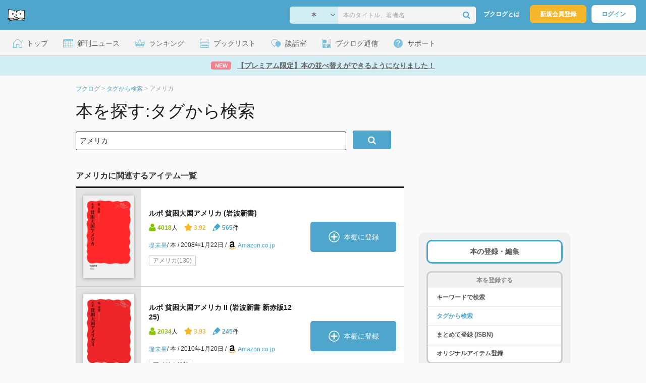

--- FILE ---
content_type: text/html; charset=UTF-8
request_url: https://booklog.jp/tags/%E3%82%A2%E3%83%A1%E3%83%AA%E3%82%AB
body_size: 9416
content:
<!DOCTYPE html>
<html xmlns:og="http://ogp.me/ns#" lang="ja" data-mode="tag" data-feature="edit">
<head profile="http://purl.org/net/ns/metaprof">
<meta charset="UTF-8">
<title>タグ: アメリカ - ブクログ</title>
<meta http-equiv="X-UA-Compatible" content="IE=edge">
<meta name="copyright" content="copyright &copy; Booklog,Inc. All Rights Reserved.">
<meta name="viewport" content="width=1020">
<meta property="fb:app_id" content="106607239398699">
<meta name="description" content="「アメリカ」に関する本・小説・漫画(マンガ)・映画(DVD)・音楽(CD)・ゲームなどの作品一覧です">
<meta name="keywords" content="アメリカ,ブクログ,booklog">
<meta name="robots" content="noindex,nofollow">

<link rel="shortcut icon" href="/favicon.ico">
<link rel="apple-touch-icon" href="/iphone-icon-54x54.png" sizes="57x57">
<link rel="apple-touch-icon" href="/iphone4-icon-114x114.png" sizes="114x114">
<link rel="apple-touch-icon" href="/ipad-icon-72x72.png" sizes="72x72">
<link rel="stylesheet" media="all" href="/css/booklog.css?1768527880
" type="text/css">

<script type="text/javascript">
var microadCompass = microadCompass || {};
microadCompass.queue = microadCompass.queue || [];
</script>
<script type="text/javascript" charset="UTF-8" src="//j.microad.net/js/compass.js" onload="new microadCompass.AdInitializer().initialize();" async></script>

<script async src="https://securepubads.g.doubleclick.net/tag/js/gpt.js" crossorigin="anonymous"></script>


<script type='text/javascript'>

var googletag = googletag || {};
googletag.cmd = googletag.cmd || [];
googletag.cmd.push(function() {
  googletag.defineSlot('/56823796/Booklog_side_top_microad', [300, 250], 'div-gpt-ad-1459322209616-0').addService(googletag.pubads());
  googletag.pubads().enableSingleRequest();
  googletag.enableServices();
});

</script>

  <script>
    window.dataLayer = window.dataLayer || [];
    dataLayer.push({'login_status': 'Visitor'});
</script>
<script>(function(w,d,s,l,i){w[l]=w[l]||[];w[l].push({'gtm.start':
new Date().getTime(),event:'gtm.js'});var f=d.getElementsByTagName(s)[0],
j=d.createElement(s),dl=l!='dataLayer'?'&l='+l:'';j.async=true;j.src=
'https://www.googletagmanager.com/gtm.js?id='+i+dl;f.parentNode.insertBefore(j,f);
})(window,document,'script','dataLayer','GTM-KFZ3JNQ');</script>

<script type="application/ld+json">
  {
    "@context": "https://schema.org",
    "@type": "BreadcrumbList",
    "itemListElement": [
    {
      "@type": "ListItem",
      "position": 1,
      "item": {
        "@id": "https://booklog.jp",
        "name": "ブクログ"
      }
    },
        {
      "@type": "ListItem",
      "position": 2,
      "item": {
              "@id": "https://booklog.jp/tags",
              "name": "タグから検索"
      }
    },        {
      "@type": "ListItem",
      "position": 3,
      "item": {
              "@id": "https://booklog.jp/tags/%E3%82%A2%E3%83%A1%E3%83%AA%E3%82%AB",
              "name": "アメリカ"
      }
    }      ]
}
</script>
</head>

<body id="mode-tag" class="is-pc feature-edit guest bot is-sm">

<noscript>
  <iframe src="https://www.googletagmanager.com/ns.html?id=GTM-KFZ3JNQ" height="0" width="0" style="display:none;visibility:hidden">
  </iframe>
</noscript>

<div id="body">

<div id="fb-root"></div>
<script>
window.fbAsyncInit = function(){
    FB.init({
        appId   : '106607239398699',
        xfbml   : false,
        version : 'v2.0'
    });
};

(function(d, s, id) {
  var js, fjs = d.getElementsByTagName(s)[0];
  if (d.getElementById(id)) return;
  js = d.createElement(s); js.id = id;
  js.src = "//connect.facebook.net/ja_JP/sdk.js";
  fjs.parentNode.insertBefore(js, fjs);
}(document, 'script', 'facebook-jssdk'));
</script>

  
  <div id="header-wrapper">
          <div id="global-navigation">
  <div class="left-navigation">
    <div class="logo l15M">
      <a href="/">
        <img src="/img/header/pc-navibar-booklog-logo.png"
             srcset="/img/header/pc-navibar-booklog-logo@2x.png 2x, /img/header/pc-navibar-booklog-logo@3x.png 3x">
      </a>
    </div>
  </div>

  <div class="right-navigation">
    <div class="search-area-wrapper r10M">
        <form action="/search" method="get">
    <div class="search-area">
      <select required name="service_id" class="select-genre db-b">
                      <option value="1">本</option>
                      <option value="201">Kindle</option>
                      <option value="200">Amazon</option>
                </select>
      <i class="fa fa-angle-down" aria-hidden="true"></i>
      <input type="text" class="textbox" name="keyword" value="" placeholder="本のタイトル、著者名" data-1p-ignore>
      <button type="submit" ><i class="fa fa-search"></i></button>
    </div>
  </form>
    </div>
    <div class="about-text r20M">
      <a href="/about">ブクログとは</a>
    </div>
    <div class="signup r10M">
      <a href="/signup" onclick="track('signup','click','global-navigation');">新規会員登録</a>
    </div>
    <div class="login r20M">
      <a href="/login">ログイン</a>
    </div>
  </div>
</div>
    
    <div id="header-menu">
  <a href="/" class="menu r10M">
    <span class="icon top"></span>
    <span class="text">トップ</span>
  </a>
  <a href="/release" class="menu r10M">
    <span class="icon release"></span>
    <span class="text">新刊ニュース</span>
  </a>
  <a href="/ranking"
     class="menu r10M">
    <span class="icon ranking"></span>
    <span class="text">ランキング</span>
  </a>
  <a href="/booklists" class="menu r10M">
    <span class="icon booklist"></span>
    <span class="text">ブックリスト</span>
  </a>
  <a href="/questions/all" class="menu r10M">
    <span class="bbs icon"></span>
    <span class="text">談話室</span>
  </a>
  <a href="/hon" class="menu r10M">
    <span class="news icon"></span>
    <span class="text">ブクログ通信</span>
  </a>
  <div class="dropdown-menu-hover menu">
    <span class="support icon"></span>
    <span class="text">サポート</span>
    <div class="dropdown">
      <ul>
        <li><a href="https://booklog.zendesk.com/hc/ja/categories/360003763214-%E3%81%8A%E7%9F%A5%E3%82%89%E3%81%9B"
               target="_blank" rel="noopener">お知らせ</a></li>
        <li><a href="https://booklog.zendesk.com/hc/ja" target="_blank" rel="noopener">ヘルプセンター</a></li>
        <li><a href="/biz">法人向け広告メニュー</a></li>
      </ul>
    </div>
  </div>
</div>
            <div id="header-info-text">
  <a href="https://booklog.jp/sort"
     onclick="track('ad', 'text', 'id_2046');">
              <span class="icon new">NEW</span>
          <span class="text">【プレミアム限定】本の並べ替えができるようになりました！</span>
  </a>
</div>

  </div>

<div id="page">


  <ul class="breadcrumbs">
  <li>
    <a href="https://booklog.jp"><span  class="bc-title">ブクログ</span></a>
    <span class="delimiter">&gt;</span>
  </li>
      <li>
          <a href="https://booklog.jp/tags">
        <span class="bc-title">タグから検索</span>
      </a>
              <span class="delimiter">&gt;</span>
      </li>
        <li>
          <link href="/tags/%E3%82%A2%E3%83%A1%E3%83%AA%E3%82%AB">
      <span class="bc-title">アメリカ</span>
          </li>
    </ul>



<div id="main">
  <div id="mainArea">
    <h1 id="tag">本を探す:タグから検索</h1>

    <div class="searchArea t20M b40M">
      <form action="/tags" method="get">
        <input id="keyword" type="text" name="keyword" value="アメリカ" class="inputtext w80">
        <button  type="submit"><i class="fa fa-search"></i></button>
      </form>
    </div>

    <div class="autopagerize_page_element">
          <!-- リスト表示 -->
      <h2 class="t20M">アメリカに関連するアイテム一覧</h2>
      <table class="tableType2">
                <tr class="accordion_content">
          <td class="thumb">
            <a href="/item/1/4004311128">
              
    <img src="https://image.st-booklog.jp/S0RGSERtSTN0S1dMUHAzTURTZEhnZz09.jpg" class="itemImg" width="100" alt="ルポ 貧困大国アメリカ (岩波新書)">
  
            </a>
          </td>

          <td class="desc">
                
<h3 class="b10M">
  <a href="/item/1/4004311128" class="titleLink">ルポ 貧困大国アメリカ (岩波新書)</a>
</h3>

<div class="aggregate b15M">
    <div class="info-users">
    <img src="/img/item/user.png" srcset="/img/item/user@2x.png 2x, /img/item/user@3x.png 3x">
    <span class="num">4018</span><span>人</span>
  </div>
      <div class="info-rating">
    <img src="/img/item/rating.png" srcset="/img/item/rating@2x.png 2x, /img/item/rating@3x.png 3x">
    <span class="num">3.92</span>
  </div>
      <div class="info-reviews">
    <img src="/img/item/review-count.png" srcset="/img/item/review-count@2x.png 2x, /img/item/review-count@3x.png 3x">
    <a href="/item/1/4004311128#reviewLine" onclick="track('author','item','review_link');">
      <span class="num">565</span><span>件</span>
    </a>
  </div>
  </div>

<div class="descMini">
  <div class="itemInfoElmBox">
        <span class="itemInfoElm">
            <a class="author" href="/author/%E5%A0%A4%E6%9C%AA%E6%9E%9C">堤未果</a>
          </span>
    
        <span class="itemInfoElm">
    本
    </span>
    
    
        <span class="itemInfoElm">
    2008年1月22日
    </span>
    
    <span class="itemInfoElm">
      <img src="/img/store/icon_store_1.gif" alt="Amazon.co.jpで見る" width="16" height="16" class="icon">
      <a href="https://www.amazon.co.jp/dp/4004311128?tag=booklogjp-default-22&linkCode=ogi&th=1&psc=1" onclick="track('purchase','author','service_name');" target="_blank" rel="nofollow">Amazon.co.jp</a>
    </span>

              </div>

  
  
  </div>
            <div class="t10M">
                              <tag-label name=アメリカ :count=130></tag-label>
                          </div>
          </td>

          <td>
          <ul>
            <li>
              <div id="book_1_4004311128_review">
    <a href="/edit/1/4004311128" class="add-item-btn  ">
      <img src="/img/common/add_item.png" srcset="/img/common/add_item@2x.png 2x, /img/common/add_item@3x.png 3x">
      <span>本棚に登録</span>
    </a>
  </div>
            </li>
          </ul>
          </td>
        </tr>
                <tr class="accordion_content">
          <td class="thumb">
            <a href="/item/1/4004312256">
              
    <img src="https://image.st-booklog.jp/aEdoZGduckxwZWFHODFUOC9YcUhhUT09.jpg" class="itemImg" width="100" alt="ルポ 貧困大国アメリカ II (岩波新書 新赤版1225)">
  
            </a>
          </td>

          <td class="desc">
                
<h3 class="b10M">
  <a href="/item/1/4004312256" class="titleLink">ルポ 貧困大国アメリカ II (岩波新書 新赤版1225)</a>
</h3>

<div class="aggregate b15M">
    <div class="info-users">
    <img src="/img/item/user.png" srcset="/img/item/user@2x.png 2x, /img/item/user@3x.png 3x">
    <span class="num">2034</span><span>人</span>
  </div>
      <div class="info-rating">
    <img src="/img/item/rating.png" srcset="/img/item/rating@2x.png 2x, /img/item/rating@3x.png 3x">
    <span class="num">3.93</span>
  </div>
      <div class="info-reviews">
    <img src="/img/item/review-count.png" srcset="/img/item/review-count@2x.png 2x, /img/item/review-count@3x.png 3x">
    <a href="/item/1/4004312256#reviewLine" onclick="track('author','item','review_link');">
      <span class="num">245</span><span>件</span>
    </a>
  </div>
  </div>

<div class="descMini">
  <div class="itemInfoElmBox">
        <span class="itemInfoElm">
            <a class="author" href="/author/%E5%A0%A4%E6%9C%AA%E6%9E%9C">堤未果</a>
          </span>
    
        <span class="itemInfoElm">
    本
    </span>
    
    
        <span class="itemInfoElm">
    2010年1月20日
    </span>
    
    <span class="itemInfoElm">
      <img src="/img/store/icon_store_1.gif" alt="Amazon.co.jpで見る" width="16" height="16" class="icon">
      <a href="https://www.amazon.co.jp/dp/4004312256?tag=booklogjp-default-22&linkCode=ogi&th=1&psc=1" onclick="track('purchase','author','service_name');" target="_blank" rel="nofollow">Amazon.co.jp</a>
    </span>

              </div>

  
  
  </div>
            <div class="t10M">
                              <tag-label name=アメリカ :count=81></tag-label>
                          </div>
          </td>

          <td>
          <ul>
            <li>
              <div id="book_1_4004312256_review">
    <a href="/edit/1/4004312256" class="add-item-btn  ">
      <img src="/img/common/add_item.png" srcset="/img/common/add_item@2x.png 2x, /img/common/add_item@3x.png 3x">
      <span>本棚に登録</span>
    </a>
  </div>
            </li>
          </ul>
          </td>
        </tr>
                <tr class="accordion_content">
          <td class="thumb">
            <a href="/item/1/4560070512">
              
    <img src="https://image.st-booklog.jp/NXp1bHJpQUZRV0NrV0NyZy9CKzBKQT09.jpg" class="itemImg" width="100" alt="ライ麦畑でつかまえて (白水Uブックス 51)">
  
            </a>
          </td>

          <td class="desc">
                
<h3 class="b10M">
  <a href="/item/1/4560070512" class="titleLink">ライ麦畑でつかまえて (白水Uブックス 51)</a>
</h3>

<div class="aggregate b15M">
    <div class="info-users">
    <img src="/img/item/user.png" srcset="/img/item/user@2x.png 2x, /img/item/user@3x.png 3x">
    <span class="num">14818</span><span>人</span>
  </div>
      <div class="info-rating">
    <img src="/img/item/rating.png" srcset="/img/item/rating@2x.png 2x, /img/item/rating@3x.png 3x">
    <span class="num">3.59</span>
  </div>
      <div class="info-reviews">
    <img src="/img/item/review-count.png" srcset="/img/item/review-count@2x.png 2x, /img/item/review-count@3x.png 3x">
    <a href="/item/1/4560070512#reviewLine" onclick="track('author','item','review_link');">
      <span class="num">1123</span><span>件</span>
    </a>
  </div>
  </div>

<div class="descMini">
  <div class="itemInfoElmBox">
        <span class="itemInfoElm">
            <a class="author" href="/author/J.D.%E3%82%B5%E3%83%AA%E3%83%B3%E3%82%B8%E3%83%A3%E3%83%BC">J.D.サリンジャー</a>
          </span>
    
        <span class="itemInfoElm">
    本
    </span>
    
    
        <span class="itemInfoElm">
    1984年1月1日
    </span>
    
    <span class="itemInfoElm">
      <img src="/img/store/icon_store_1.gif" alt="Amazon.co.jpで見る" width="16" height="16" class="icon">
      <a href="https://www.amazon.co.jp/dp/4560070512?tag=booklogjp-default-22&linkCode=ogi&th=1&psc=1" onclick="track('purchase','author','service_name');" target="_blank" rel="nofollow">Amazon.co.jp</a>
    </span>

              </div>

  
  
  </div>
            <div class="t10M">
                              <tag-label name=アメリカ :count=69></tag-label>
                          </div>
          </td>

          <td>
          <ul>
            <li>
              <div id="book_1_4560070512_review">
    <a href="/edit/1/4560070512" class="add-item-btn  ">
      <img src="/img/common/add_item.png" srcset="/img/common/add_item@2x.png 2x, /img/common/add_item@3x.png 3x">
      <span>本棚に登録</span>
    </a>
  </div>
            </li>
          </ul>
          </td>
        </tr>
                <tr class="accordion_content">
          <td class="thumb">
            <a href="/item/1/4102100040">
              
    <img src="https://image.st-booklog.jp/cXdjeU9jTkorTHRxSVlrNG1UNHI4QT09.jpg" class="itemImg" width="100" alt="老人と海 (新潮文庫 ヘ-2-4)">
  
            </a>
          </td>

          <td class="desc">
                
<h3 class="b10M">
  <a href="/item/1/4102100040" class="titleLink">老人と海 (新潮文庫 ヘ-2-4)</a>
</h3>

<div class="aggregate b15M">
    <div class="info-users">
    <img src="/img/item/user.png" srcset="/img/item/user@2x.png 2x, /img/item/user@3x.png 3x">
    <span class="num">11216</span><span>人</span>
  </div>
      <div class="info-rating">
    <img src="/img/item/rating.png" srcset="/img/item/rating@2x.png 2x, /img/item/rating@3x.png 3x">
    <span class="num">3.49</span>
  </div>
      <div class="info-reviews">
    <img src="/img/item/review-count.png" srcset="/img/item/review-count@2x.png 2x, /img/item/review-count@3x.png 3x">
    <a href="/item/1/4102100040#reviewLine" onclick="track('author','item','review_link');">
      <span class="num">1097</span><span>件</span>
    </a>
  </div>
  </div>

<div class="descMini">
  <div class="itemInfoElmBox">
        <span class="itemInfoElm">
            <a class="author" href="/author/%E7%A6%8F%E7%94%B0%E6%81%86%E5%AD%98">福田恆存</a>
          </span>
    
        <span class="itemInfoElm">
    本
    </span>
    
    
        <span class="itemInfoElm">
    1970年1月1日
    </span>
    
    <span class="itemInfoElm">
      <img src="/img/store/icon_store_1.gif" alt="Amazon.co.jpで見る" width="16" height="16" class="icon">
      <a href="https://www.amazon.co.jp/dp/4102100040?tag=booklogjp-default-22&linkCode=ogi&th=1&psc=1" onclick="track('purchase','author','service_name');" target="_blank" rel="nofollow">Amazon.co.jp</a>
    </span>

              </div>

  
  
  </div>
            <div class="t10M">
                              <tag-label name=アメリカ :count=51></tag-label>
                          </div>
          </td>

          <td>
          <ul>
            <li>
              <div id="book_1_4102100040_review">
    <a href="/edit/1/4102100040" class="add-item-btn  ">
      <img src="/img/common/add_item.png" srcset="/img/common/add_item@2x.png 2x, /img/common/add_item@3x.png 3x">
      <span>本棚に登録</span>
    </a>
  </div>
            </li>
          </ul>
          </td>
        </tr>
                <tr class="accordion_content">
          <td class="thumb">
            <a href="/item/1/4124035047">
              
    <img src="https://image.st-booklog.jp/L0R2akhRU3JTakY3eEgvNWRyT0pFdz09.jpg" class="itemImg" width="100" alt="グレート・ギャツビー (村上春樹翻訳ライブラリー)">
  
            </a>
          </td>

          <td class="desc">
                
<h3 class="b10M">
  <a href="/item/1/4124035047" class="titleLink">グレート・ギャツビー (村上春樹翻訳ライブラリー)</a>
</h3>

<div class="aggregate b15M">
    <div class="info-users">
    <img src="/img/item/user.png" srcset="/img/item/user@2x.png 2x, /img/item/user@3x.png 3x">
    <span class="num">10859</span><span>人</span>
  </div>
      <div class="info-rating">
    <img src="/img/item/rating.png" srcset="/img/item/rating@2x.png 2x, /img/item/rating@3x.png 3x">
    <span class="num">3.66</span>
  </div>
      <div class="info-reviews">
    <img src="/img/item/review-count.png" srcset="/img/item/review-count@2x.png 2x, /img/item/review-count@3x.png 3x">
    <a href="/item/1/4124035047#reviewLine" onclick="track('author','item','review_link');">
      <span class="num">836</span><span>件</span>
    </a>
  </div>
  </div>

<div class="descMini">
  <div class="itemInfoElmBox">
        <span class="itemInfoElm">
            <a class="author" href="/author/%E3%82%B9%E3%82%B3%E3%83%83%E3%83%88%E3%83%95%E3%82%A3%E3%83%83%E3%83%84%E3%82%B8%E3%82%A7%E3%83%A9%E3%83%AB%E3%83%89">スコットフィッツジェラルド</a>
          </span>
    
        <span class="itemInfoElm">
    本
    </span>
    
    
        <span class="itemInfoElm">
    2006年11月10日
    </span>
    
    <span class="itemInfoElm">
      <img src="/img/store/icon_store_1.gif" alt="Amazon.co.jpで見る" width="16" height="16" class="icon">
      <a href="https://www.amazon.co.jp/dp/4124035047?tag=booklogjp-default-22&linkCode=ogi&th=1&psc=1" onclick="track('purchase','author','service_name');" target="_blank" rel="nofollow">Amazon.co.jp</a>
    </span>

              </div>

  
  
  </div>
            <div class="t10M">
                              <tag-label name=アメリカ :count=38></tag-label>
                          </div>
          </td>

          <td>
          <ul>
            <li>
              <div id="book_1_4124035047_review">
    <a href="/edit/1/4124035047" class="add-item-btn  ">
      <img src="/img/common/add_item.png" srcset="/img/common/add_item@2x.png 2x, /img/common/add_item@3x.png 3x">
      <span>本棚に登録</span>
    </a>
  </div>
            </li>
          </ul>
          </td>
        </tr>
                <tr class="accordion_content">
          <td class="thumb">
            <a href="/item/1/4121010426">
              
    <img src="https://m.media-amazon.com/images/I/41BKQAAy69L._SL160_.jpg" class="itemImg" width="100" alt="物語 アメリカの歴史 超大国の行方 (中公新書 1042)">
  
            </a>
          </td>

          <td class="desc">
                
<h3 class="b10M">
  <a href="/item/1/4121010426" class="titleLink">物語 アメリカの歴史 超大国の行方 (中公新書 1042)</a>
</h3>

<div class="aggregate b15M">
    <div class="info-users">
    <img src="/img/item/user.png" srcset="/img/item/user@2x.png 2x, /img/item/user@3x.png 3x">
    <span class="num">688</span><span>人</span>
  </div>
      <div class="info-rating">
    <img src="/img/item/rating.png" srcset="/img/item/rating@2x.png 2x, /img/item/rating@3x.png 3x">
    <span class="num">3.50</span>
  </div>
      <div class="info-reviews">
    <img src="/img/item/review-count.png" srcset="/img/item/review-count@2x.png 2x, /img/item/review-count@3x.png 3x">
    <a href="/item/1/4121010426#reviewLine" onclick="track('author','item','review_link');">
      <span class="num">42</span><span>件</span>
    </a>
  </div>
  </div>

<div class="descMini">
  <div class="itemInfoElmBox">
        <span class="itemInfoElm">
            <a class="author" href="/author/%E7%8C%BF%E8%B0%B7%E8%A6%81">猿谷要</a>
          </span>
    
        <span class="itemInfoElm">
    本
    </span>
    
    
        <span class="itemInfoElm">
    1991年1月1日
    </span>
    
    <span class="itemInfoElm">
      <img src="/img/store/icon_store_1.gif" alt="Amazon.co.jpで見る" width="16" height="16" class="icon">
      <a href="https://www.amazon.co.jp/dp/4121010426?tag=booklogjp-default-22&linkCode=ogi&th=1&psc=1" onclick="track('purchase','author','service_name');" target="_blank" rel="nofollow">Amazon.co.jp</a>
    </span>

              </div>

  
  
  </div>
            <div class="t10M">
                              <tag-label name=アメリカ :count=35></tag-label>
                          </div>
          </td>

          <td>
          <ul>
            <li>
              <div id="book_1_4121010426_review">
    <a href="/edit/1/4121010426" class="add-item-btn  ">
      <img src="/img/common/add_item.png" srcset="/img/common/add_item@2x.png 2x, /img/common/add_item@3x.png 3x">
      <span>本棚に登録</span>
    </a>
  </div>
            </li>
          </ul>
          </td>
        </tr>
                <tr class="accordion_content">
          <td class="thumb">
            <a href="/item/1/4102063013">
              
    <img src="https://image.st-booklog.jp/cll5aWg5dXA3ekd5KzJTNUpocitUQT09.jpg" class="itemImg" width="100" alt="グレート・ギャツビー (新潮文庫 フ-9-1 新潮文庫)">
  
            </a>
          </td>

          <td class="desc">
                
<h3 class="b10M">
  <a href="/item/1/4102063013" class="titleLink">グレート・ギャツビー (新潮文庫 フ-9-1 新潮文庫)</a>
</h3>

<div class="aggregate b15M">
    <div class="info-users">
    <img src="/img/item/user.png" srcset="/img/item/user@2x.png 2x, /img/item/user@3x.png 3x">
    <span class="num">5043</span><span>人</span>
  </div>
      <div class="info-rating">
    <img src="/img/item/rating.png" srcset="/img/item/rating@2x.png 2x, /img/item/rating@3x.png 3x">
    <span class="num">3.43</span>
  </div>
      <div class="info-reviews">
    <img src="/img/item/review-count.png" srcset="/img/item/review-count@2x.png 2x, /img/item/review-count@3x.png 3x">
    <a href="/item/1/4102063013#reviewLine" onclick="track('author','item','review_link');">
      <span class="num">415</span><span>件</span>
    </a>
  </div>
  </div>

<div class="descMini">
  <div class="itemInfoElmBox">
        <span class="itemInfoElm">
            <a class="author" href="/author/F.%E3%82%B9%E3%82%B3%E3%83%83%E3%83%88%E3%83%BB%E3%83%95%E3%82%A3%E3%83%83%E3%83%84%E3%82%B8%E3%82%A7%E3%83%A9%E3%83%AB%E3%83%89">F.スコット・フィッツジェラルド</a>
          </span>
    
        <span class="itemInfoElm">
    本
    </span>
    
    
        <span class="itemInfoElm">
    1974年7月2日
    </span>
    
    <span class="itemInfoElm">
      <img src="/img/store/icon_store_1.gif" alt="Amazon.co.jpで見る" width="16" height="16" class="icon">
      <a href="https://www.amazon.co.jp/dp/4102063013?tag=booklogjp-default-22&linkCode=ogi&th=1&psc=1" onclick="track('purchase','author','service_name');" target="_blank" rel="nofollow">Amazon.co.jp</a>
    </span>

              </div>

  
  
  </div>
            <div class="t10M">
                              <tag-label name=アメリカ :count=34></tag-label>
                          </div>
          </td>

          <td>
          <ul>
            <li>
              <div id="book_1_4102063013_review">
    <a href="/edit/1/4102063013" class="add-item-btn  ">
      <img src="/img/common/add_item.png" srcset="/img/common/add_item@2x.png 2x, /img/common/add_item@3x.png 3x">
      <span>本棚に登録</span>
    </a>
  </div>
            </li>
          </ul>
          </td>
        </tr>
                <tr class="accordion_content">
          <td class="thumb">
            <a href="/item/1/4163707506">
              
    <img src="https://image.st-booklog.jp/SHViNU5oV0dZSHJLK0lEMW9xUC9RQT09.jpg" class="itemImg" width="100" alt="アメリカ人の半分はニューヨークの場所を知らない">
  
            </a>
          </td>

          <td class="desc">
                
<h3 class="b10M">
  <a href="/item/1/4163707506" class="titleLink">アメリカ人の半分はニューヨークの場所を知らない</a>
</h3>

<div class="aggregate b15M">
    <div class="info-users">
    <img src="/img/item/user.png" srcset="/img/item/user@2x.png 2x, /img/item/user@3x.png 3x">
    <span class="num">980</span><span>人</span>
  </div>
      <div class="info-rating">
    <img src="/img/item/rating.png" srcset="/img/item/rating@2x.png 2x, /img/item/rating@3x.png 3x">
    <span class="num">3.63</span>
  </div>
      <div class="info-reviews">
    <img src="/img/item/review-count.png" srcset="/img/item/review-count@2x.png 2x, /img/item/review-count@3x.png 3x">
    <a href="/item/1/4163707506#reviewLine" onclick="track('author','item','review_link');">
      <span class="num">156</span><span>件</span>
    </a>
  </div>
  </div>

<div class="descMini">
  <div class="itemInfoElmBox">
        <span class="itemInfoElm">
            <a class="author" href="/author/%E7%94%BA%E5%B1%B1%E6%99%BA%E6%B5%A9">町山智浩</a>
          </span>
    
        <span class="itemInfoElm">
    本
    </span>
    
    
        <span class="itemInfoElm">
    2008年10月10日
    </span>
    
    <span class="itemInfoElm">
      <img src="/img/store/icon_store_1.gif" alt="Amazon.co.jpで見る" width="16" height="16" class="icon">
      <a href="https://www.amazon.co.jp/dp/4163707506?tag=booklogjp-default-22&linkCode=ogi&th=1&psc=1" onclick="track('purchase','author','service_name');" target="_blank" rel="nofollow">Amazon.co.jp</a>
    </span>

              </div>

  
  
  </div>
            <div class="t10M">
                              <tag-label name=アメリカ :count=34></tag-label>
                          </div>
          </td>

          <td>
          <ul>
            <li>
              <div id="book_1_4163707506_review">
    <a href="/edit/1/4163707506" class="add-item-btn  ">
      <img src="/img/common/add_item.png" srcset="/img/common/add_item@2x.png 2x, /img/common/add_item@3x.png 3x">
      <span>本棚に登録</span>
    </a>
  </div>
            </li>
          </ul>
          </td>
        </tr>
                <tr class="accordion_content">
          <td class="thumb">
            <a href="/item/1/4087464490">
              
    <img src="https://image.st-booklog.jp/cTJBQjM0U01BVS9WT20rYlQ2VXZnQT09.jpg" class="itemImg" width="100" alt="そうだったのか!アメリカ (集英社文庫)">
  
            </a>
          </td>

          <td class="desc">
                
<h3 class="b10M">
  <a href="/item/1/4087464490" class="titleLink">そうだったのか!アメリカ (集英社文庫)</a>
</h3>

<div class="aggregate b15M">
    <div class="info-users">
    <img src="/img/item/user.png" srcset="/img/item/user@2x.png 2x, /img/item/user@3x.png 3x">
    <span class="num">1317</span><span>人</span>
  </div>
      <div class="info-rating">
    <img src="/img/item/rating.png" srcset="/img/item/rating@2x.png 2x, /img/item/rating@3x.png 3x">
    <span class="num">3.97</span>
  </div>
      <div class="info-reviews">
    <img src="/img/item/review-count.png" srcset="/img/item/review-count@2x.png 2x, /img/item/review-count@3x.png 3x">
    <a href="/item/1/4087464490#reviewLine" onclick="track('author','item','review_link');">
      <span class="num">96</span><span>件</span>
    </a>
  </div>
  </div>

<div class="descMini">
  <div class="itemInfoElmBox">
        <span class="itemInfoElm">
            <a class="author" href="/author/%E6%B1%A0%E4%B8%8A%E5%BD%B0">池上彰</a>
          </span>
    
        <span class="itemInfoElm">
    本
    </span>
    
    
        <span class="itemInfoElm">
    2009年6月26日
    </span>
    
    <span class="itemInfoElm">
      <img src="/img/store/icon_store_1.gif" alt="Amazon.co.jpで見る" width="16" height="16" class="icon">
      <a href="https://www.amazon.co.jp/dp/4087464490?tag=booklogjp-default-22&linkCode=ogi&th=1&psc=1" onclick="track('purchase','author','service_name');" target="_blank" rel="nofollow">Amazon.co.jp</a>
    </span>

              </div>

  
  
  </div>
            <div class="t10M">
                              <tag-label name=アメリカ :count=31></tag-label>
                          </div>
          </td>

          <td>
          <ul>
            <li>
              <div id="book_1_4087464490_review">
    <a href="/edit/1/4087464490" class="add-item-btn  ">
      <img src="/img/common/add_item.png" srcset="/img/common/add_item@2x.png 2x, /img/common/add_item@3x.png 3x">
      <span>本棚に登録</span>
    </a>
  </div>
            </li>
          </ul>
          </td>
        </tr>
                <tr class="accordion_content">
          <td class="thumb">
            <a href="/item/1/4102451013">
              
    <img src="https://image.st-booklog.jp/NFREWjlXUGJvSk9CTmh5bjVLU1Z5UT09.jpg" class="itemImg" width="100" alt="幽霊たち (新潮文庫)">
  
            </a>
          </td>

          <td class="desc">
                
<h3 class="b10M">
  <a href="/item/1/4102451013" class="titleLink">幽霊たち (新潮文庫)</a>
</h3>

<div class="aggregate b15M">
    <div class="info-users">
    <img src="/img/item/user.png" srcset="/img/item/user@2x.png 2x, /img/item/user@3x.png 3x">
    <span class="num">3689</span><span>人</span>
  </div>
      <div class="info-rating">
    <img src="/img/item/rating.png" srcset="/img/item/rating@2x.png 2x, /img/item/rating@3x.png 3x">
    <span class="num">3.59</span>
  </div>
      <div class="info-reviews">
    <img src="/img/item/review-count.png" srcset="/img/item/review-count@2x.png 2x, /img/item/review-count@3x.png 3x">
    <a href="/item/1/4102451013#reviewLine" onclick="track('author','item','review_link');">
      <span class="num">363</span><span>件</span>
    </a>
  </div>
  </div>

<div class="descMini">
  <div class="itemInfoElmBox">
        <span class="itemInfoElm">
            <a class="author" href="/author/%E3%83%9D%E3%83%BC%E3%83%AB%E3%83%BB%E3%82%AA%E3%83%BC%E3%82%B9%E3%82%BF%E3%83%BC">ポール・オースター</a>
          </span>
    
        <span class="itemInfoElm">
    本
    </span>
    
    
        <span class="itemInfoElm">
    1995年3月1日
    </span>
    
    <span class="itemInfoElm">
      <img src="/img/store/icon_store_1.gif" alt="Amazon.co.jpで見る" width="16" height="16" class="icon">
      <a href="https://www.amazon.co.jp/dp/4102451013?tag=booklogjp-default-22&linkCode=ogi&th=1&psc=1" onclick="track('purchase','author','service_name');" target="_blank" rel="nofollow">Amazon.co.jp</a>
    </span>

              </div>

  
  
  </div>
            <div class="t10M">
                              <tag-label name=アメリカ :count=31></tag-label>
                          </div>
          </td>

          <td>
          <ul>
            <li>
              <div id="book_1_4102451013_review">
    <a href="/edit/1/4102451013" class="add-item-btn  ">
      <img src="/img/common/add_item.png" srcset="/img/common/add_item@2x.png 2x, /img/common/add_item@3x.png 3x">
      <span>本棚に登録</span>
    </a>
  </div>
            </li>
          </ul>
          </td>
        </tr>
                <tr class="accordion_content">
          <td class="thumb">
            <a href="/item/1/4152099194">
              
    <img src="https://image.st-booklog.jp/MGlaaUI3RjhSWDN4TUlkbEdLVXVwdz09.jpg" class="itemImg" width="100" alt="ザリガニの鳴くところ">
  
            </a>
          </td>

          <td class="desc">
                
<h3 class="b10M">
  <a href="/item/1/4152099194" class="titleLink">ザリガニの鳴くところ</a>
</h3>

<div class="aggregate b15M">
    <div class="info-users">
    <img src="/img/item/user.png" srcset="/img/item/user@2x.png 2x, /img/item/user@3x.png 3x">
    <span class="num">14037</span><span>人</span>
  </div>
      <div class="info-rating">
    <img src="/img/item/rating.png" srcset="/img/item/rating@2x.png 2x, /img/item/rating@3x.png 3x">
    <span class="num">4.22</span>
  </div>
      <div class="info-reviews">
    <img src="/img/item/review-count.png" srcset="/img/item/review-count@2x.png 2x, /img/item/review-count@3x.png 3x">
    <a href="/item/1/4152099194#reviewLine" onclick="track('author','item','review_link');">
      <span class="num">1215</span><span>件</span>
    </a>
  </div>
  </div>

<div class="descMini">
  <div class="itemInfoElmBox">
        <span class="itemInfoElm">
            <a class="author" href="/author/%E3%83%87%E3%82%A3%E3%83%BC%E3%83%AA%E3%82%A2%E3%83%BB%E3%82%AA%E3%83%BC%E3%82%A8%E3%83%B3%E3%82%BA">ディーリア・オーエンズ</a>
          </span>
    
        <span class="itemInfoElm">
    本
    </span>
    
    
        <span class="itemInfoElm">
    2020年3月5日
    </span>
    
    <span class="itemInfoElm">
      <img src="/img/store/icon_store_1.gif" alt="Amazon.co.jpで見る" width="16" height="16" class="icon">
      <a href="https://www.amazon.co.jp/dp/4152099194?tag=booklogjp-default-22&linkCode=ogi&th=1&psc=1" onclick="track('purchase','author','service_name');" target="_blank" rel="nofollow">Amazon.co.jp</a>
    </span>

              </div>

  
  
  </div>
            <div class="t10M">
                              <tag-label name=アメリカ :count=31></tag-label>
                          </div>
          </td>

          <td>
          <ul>
            <li>
              <div id="book_1_4152099194_review">
    <a href="/edit/1/4152099194" class="add-item-btn  ">
      <img src="/img/common/add_item.png" srcset="/img/common/add_item@2x.png 2x, /img/common/add_item@3x.png 3x">
      <span>本棚に登録</span>
    </a>
  </div>
            </li>
          </ul>
          </td>
        </tr>
                <tr class="accordion_content">
          <td class="thumb">
            <a href="/item/1/4004314305">
              
    <img src="https://m.media-amazon.com/images/I/31PNxiXf3tL._SL160_.jpg" class="itemImg" width="98" alt="(株)貧困大国アメリカ (岩波新書)">
  
            </a>
          </td>

          <td class="desc">
                
<h3 class="b10M">
  <a href="/item/1/4004314305" class="titleLink">(株)貧困大国アメリカ (岩波新書)</a>
</h3>

<div class="aggregate b15M">
    <div class="info-users">
    <img src="/img/item/user.png" srcset="/img/item/user@2x.png 2x, /img/item/user@3x.png 3x">
    <span class="num">1445</span><span>人</span>
  </div>
      <div class="info-rating">
    <img src="/img/item/rating.png" srcset="/img/item/rating@2x.png 2x, /img/item/rating@3x.png 3x">
    <span class="num">4.02</span>
  </div>
      <div class="info-reviews">
    <img src="/img/item/review-count.png" srcset="/img/item/review-count@2x.png 2x, /img/item/review-count@3x.png 3x">
    <a href="/item/1/4004314305#reviewLine" onclick="track('author','item','review_link');">
      <span class="num">178</span><span>件</span>
    </a>
  </div>
  </div>

<div class="descMini">
  <div class="itemInfoElmBox">
        <span class="itemInfoElm">
            <a class="author" href="/author/%E5%A0%A4%E6%9C%AA%E6%9E%9C">堤未果</a>
          </span>
    
        <span class="itemInfoElm">
    本
    </span>
    
    
        <span class="itemInfoElm">
    2013年6月29日
    </span>
    
    <span class="itemInfoElm">
      <img src="/img/store/icon_store_1.gif" alt="Amazon.co.jpで見る" width="16" height="16" class="icon">
      <a href="https://www.amazon.co.jp/dp/4004314305?tag=booklogjp-default-22&linkCode=ogi&th=1&psc=1" onclick="track('purchase','author','service_name');" target="_blank" rel="nofollow">Amazon.co.jp</a>
    </span>

              </div>

  
  
  </div>
            <div class="t10M">
                              <tag-label name=アメリカ :count=30></tag-label>
                          </div>
          </td>

          <td>
          <ul>
            <li>
              <div id="book_1_4004314305_review">
    <a href="/edit/1/4004314305" class="add-item-btn  ">
      <img src="/img/common/add_item.png" srcset="/img/common/add_item@2x.png 2x, /img/common/add_item@3x.png 3x">
      <span>本棚に登録</span>
    </a>
  </div>
            </li>
          </ul>
          </td>
        </tr>
                <tr class="accordion_content">
          <td class="thumb">
            <a href="/item/1/410209508X">
              
    <img src="https://image.st-booklog.jp/V2J4WXJPS2Y4QXlVMFQzRkZPZ0lRZz09.jpg" class="itemImg" width="100" alt="ティファニーで朝食を (新潮文庫)">
  
            </a>
          </td>

          <td class="desc">
                
<h3 class="b10M">
  <a href="/item/1/410209508X" class="titleLink">ティファニーで朝食を (新潮文庫)</a>
</h3>

<div class="aggregate b15M">
    <div class="info-users">
    <img src="/img/item/user.png" srcset="/img/item/user@2x.png 2x, /img/item/user@3x.png 3x">
    <span class="num">8198</span><span>人</span>
  </div>
      <div class="info-rating">
    <img src="/img/item/rating.png" srcset="/img/item/rating@2x.png 2x, /img/item/rating@3x.png 3x">
    <span class="num">3.67</span>
  </div>
      <div class="info-reviews">
    <img src="/img/item/review-count.png" srcset="/img/item/review-count@2x.png 2x, /img/item/review-count@3x.png 3x">
    <a href="/item/1/410209508X#reviewLine" onclick="track('author','item','review_link');">
      <span class="num">645</span><span>件</span>
    </a>
  </div>
  </div>

<div class="descMini">
  <div class="itemInfoElmBox">
        <span class="itemInfoElm">
            <a class="author" href="/author/%E3%83%88%E3%83%AB%E3%83%BC%E3%83%9E%E3%83%B3%E3%83%BB%E3%82%AB%E3%83%9D%E3%83%BC%E3%83%86%E3%82%A3">トルーマン・カポーティ</a>
          </span>
    
        <span class="itemInfoElm">
    本
    </span>
    
    
        <span class="itemInfoElm">
    2008年11月27日
    </span>
    
    <span class="itemInfoElm">
      <img src="/img/store/icon_store_1.gif" alt="Amazon.co.jpで見る" width="16" height="16" class="icon">
      <a href="https://www.amazon.co.jp/dp/410209508X?tag=booklogjp-default-22&linkCode=ogi&th=1&psc=1" onclick="track('purchase','author','service_name');" target="_blank" rel="nofollow">Amazon.co.jp</a>
    </span>

              </div>

  
  
  </div>
            <div class="t10M">
                              <tag-label name=アメリカ :count=29></tag-label>
                          </div>
          </td>

          <td>
          <ul>
            <li>
              <div id="book_1_410209508X_review">
    <a href="/edit/1/410209508X" class="add-item-btn  ">
      <img src="/img/common/add_item.png" srcset="/img/common/add_item@2x.png 2x, /img/common/add_item@3x.png 3x">
      <span>本棚に登録</span>
    </a>
  </div>
            </li>
          </ul>
          </td>
        </tr>
                <tr class="accordion_content">
          <td class="thumb">
            <a href="/item/1/4102057013">
              
    <img src="https://booklog.jp/icon/item/1/4102057013/b9d298f1.jpg" class="itemImg" width="100" alt="ナイン・ストーリーズ (新潮文庫)">
  
            </a>
          </td>

          <td class="desc">
                
<h3 class="b10M">
  <a href="/item/1/4102057013" class="titleLink">ナイン・ストーリーズ (新潮文庫)</a>
</h3>

<div class="aggregate b15M">
    <div class="info-users">
    <img src="/img/item/user.png" srcset="/img/item/user@2x.png 2x, /img/item/user@3x.png 3x">
    <span class="num">7905</span><span>人</span>
  </div>
      <div class="info-rating">
    <img src="/img/item/rating.png" srcset="/img/item/rating@2x.png 2x, /img/item/rating@3x.png 3x">
    <span class="num">3.65</span>
  </div>
      <div class="info-reviews">
    <img src="/img/item/review-count.png" srcset="/img/item/review-count@2x.png 2x, /img/item/review-count@3x.png 3x">
    <a href="/item/1/4102057013#reviewLine" onclick="track('author','item','review_link');">
      <span class="num">641</span><span>件</span>
    </a>
  </div>
  </div>

<div class="descMini">
  <div class="itemInfoElmBox">
        <span class="itemInfoElm">
            <a class="author" href="/author/J.D.%E3%82%B5%E3%83%AA%E3%83%B3%E3%82%B8%E3%83%A3%E3%83%BC">J.D.サリンジャー</a>
          </span>
    
        <span class="itemInfoElm">
    本
    </span>
    
    
        <span class="itemInfoElm">
    1974年12月24日
    </span>
    
    <span class="itemInfoElm">
      <img src="/img/store/icon_store_1.gif" alt="Amazon.co.jpで見る" width="16" height="16" class="icon">
      <a href="https://www.amazon.co.jp/dp/4102057013?tag=booklogjp-default-22&linkCode=ogi&th=1&psc=1" onclick="track('purchase','author','service_name');" target="_blank" rel="nofollow">Amazon.co.jp</a>
    </span>

              </div>

  
  
  </div>
            <div class="t10M">
                              <tag-label name=アメリカ :count=27></tag-label>
                          </div>
          </td>

          <td>
          <ul>
            <li>
              <div id="book_1_4102057013_review">
    <a href="/edit/1/4102057013" class="add-item-btn  ">
      <img src="/img/common/add_item.png" srcset="/img/common/add_item@2x.png 2x, /img/common/add_item@3x.png 3x">
      <span>本棚に登録</span>
    </a>
  </div>
            </li>
          </ul>
          </td>
        </tr>
                <tr class="accordion_content">
          <td class="thumb">
            <a href="/item/1/4102159010">
              
    <img src="https://image.st-booklog.jp/clYwbDM2bS8xc2VDUjZBTEplSUkwZz09.jpg" class="itemImg" width="100" alt="かもめのジョナサン (新潮文庫)">
  
            </a>
          </td>

          <td class="desc">
                
<h3 class="b10M">
  <a href="/item/1/4102159010" class="titleLink">かもめのジョナサン (新潮文庫)</a>
</h3>

<div class="aggregate b15M">
    <div class="info-users">
    <img src="/img/item/user.png" srcset="/img/item/user@2x.png 2x, /img/item/user@3x.png 3x">
    <span class="num">4509</span><span>人</span>
  </div>
      <div class="info-rating">
    <img src="/img/item/rating.png" srcset="/img/item/rating@2x.png 2x, /img/item/rating@3x.png 3x">
    <span class="num">3.48</span>
  </div>
      <div class="info-reviews">
    <img src="/img/item/review-count.png" srcset="/img/item/review-count@2x.png 2x, /img/item/review-count@3x.png 3x">
    <a href="/item/1/4102159010#reviewLine" onclick="track('author','item','review_link');">
      <span class="num">586</span><span>件</span>
    </a>
  </div>
  </div>

<div class="descMini">
  <div class="itemInfoElmBox">
        <span class="itemInfoElm">
            <a class="author" href="/author/%E3%83%AA%E3%83%81%E3%83%A3%E3%83%BC%E3%83%89%E3%83%BB%E3%83%90%E3%83%83%E3%82%AF">リチャード・バック</a>
          </span>
    
        <span class="itemInfoElm">
    本
    </span>
    
    
        <span class="itemInfoElm">
    1977年1月1日
    </span>
    
    <span class="itemInfoElm">
      <img src="/img/store/icon_store_1.gif" alt="Amazon.co.jpで見る" width="16" height="16" class="icon">
      <a href="https://www.amazon.co.jp/dp/4102159010?tag=booklogjp-default-22&linkCode=ogi&th=1&psc=1" onclick="track('purchase','author','service_name');" target="_blank" rel="nofollow">Amazon.co.jp</a>
    </span>

              </div>

  
  
  </div>
            <div class="t10M">
                              <tag-label name=アメリカ :count=27></tag-label>
                          </div>
          </td>

          <td>
          <ul>
            <li>
              <div id="book_1_4102159010_review">
    <a href="/edit/1/4102159010" class="add-item-btn  ">
      <img src="/img/common/add_item.png" srcset="/img/common/add_item@2x.png 2x, /img/common/add_item@3x.png 3x">
      <span>本棚に登録</span>
    </a>
  </div>
            </li>
          </ul>
          </td>
        </tr>
                <tr class="accordion_content">
          <td class="thumb">
            <a href="/item/1/4106037645">
              
    <img src="https://image.st-booklog.jp/cjBwWmFxdE9OcjJSWXplNXNvNmg3dz09.jpg" class="itemImg" width="100" alt="反知性主義 アメリカが生んだ「熱病」の正体 (新潮選書)">
  
            </a>
          </td>

          <td class="desc">
                
<h3 class="b10M">
  <a href="/item/1/4106037645" class="titleLink">反知性主義 アメリカが生んだ「熱病」の正体 (新潮選書)</a>
</h3>

<div class="aggregate b15M">
    <div class="info-users">
    <img src="/img/item/user.png" srcset="/img/item/user@2x.png 2x, /img/item/user@3x.png 3x">
    <span class="num">1526</span><span>人</span>
  </div>
      <div class="info-rating">
    <img src="/img/item/rating.png" srcset="/img/item/rating@2x.png 2x, /img/item/rating@3x.png 3x">
    <span class="num">4.02</span>
  </div>
      <div class="info-reviews">
    <img src="/img/item/review-count.png" srcset="/img/item/review-count@2x.png 2x, /img/item/review-count@3x.png 3x">
    <a href="/item/1/4106037645#reviewLine" onclick="track('author','item','review_link');">
      <span class="num">138</span><span>件</span>
    </a>
  </div>
  </div>

<div class="descMini">
  <div class="itemInfoElmBox">
        <span class="itemInfoElm">
            <a class="author" href="/author/%E6%A3%AE%E6%9C%AC%E3%81%82%E3%82%93%E3%82%8A">森本あんり</a>
          </span>
    
        <span class="itemInfoElm">
    本
    </span>
    
    
        <span class="itemInfoElm">
    2015年2月20日
    </span>
    
    <span class="itemInfoElm">
      <img src="/img/store/icon_store_1.gif" alt="Amazon.co.jpで見る" width="16" height="16" class="icon">
      <a href="https://www.amazon.co.jp/dp/4106037645?tag=booklogjp-default-22&linkCode=ogi&th=1&psc=1" onclick="track('purchase','author','service_name');" target="_blank" rel="nofollow">Amazon.co.jp</a>
    </span>

              </div>

  
  
  </div>
            <div class="t10M">
                              <tag-label name=アメリカ :count=27></tag-label>
                          </div>
          </td>

          <td>
          <ul>
            <li>
              <div id="book_1_4106037645_review">
    <a href="/edit/1/4106037645" class="add-item-btn  ">
      <img src="/img/common/add_item.png" srcset="/img/common/add_item@2x.png 2x, /img/common/add_item@3x.png 3x">
      <span>本棚に登録</span>
    </a>
  </div>
            </li>
          </ul>
          </td>
        </tr>
                <tr class="accordion_content">
          <td class="thumb">
            <a href="/item/1/4150102295">
              
    <img src="https://booklog.jp/icon/item/1/4150102295/62c58a0d.jpg" class="itemImg" width="100" alt="アンドロイドは電気羊の夢を見るか? (ハヤカワ文庫SF)">
  
            </a>
          </td>

          <td class="desc">
                
<h3 class="b10M">
  <a href="/item/1/4150102295" class="titleLink">アンドロイドは電気羊の夢を見るか? (ハヤカワ文庫SF)</a>
</h3>

<div class="aggregate b15M">
    <div class="info-users">
    <img src="/img/item/user.png" srcset="/img/item/user@2x.png 2x, /img/item/user@3x.png 3x">
    <span class="num">19248</span><span>人</span>
  </div>
      <div class="info-rating">
    <img src="/img/item/rating.png" srcset="/img/item/rating@2x.png 2x, /img/item/rating@3x.png 3x">
    <span class="num">3.78</span>
  </div>
      <div class="info-reviews">
    <img src="/img/item/review-count.png" srcset="/img/item/review-count@2x.png 2x, /img/item/review-count@3x.png 3x">
    <a href="/item/1/4150102295#reviewLine" onclick="track('author','item','review_link');">
      <span class="num">1278</span><span>件</span>
    </a>
  </div>
  </div>

<div class="descMini">
  <div class="itemInfoElmBox">
        <span class="itemInfoElm">
            <a class="author" href="/author/%E6%B5%85%E5%80%89%E4%B9%85%E5%BF%97">浅倉久志</a>
          </span>
    
        <span class="itemInfoElm">
    本
    </span>
    
    
        <span class="itemInfoElm">
    1977年3月16日
    </span>
    
    <span class="itemInfoElm">
      <img src="/img/store/icon_store_1.gif" alt="Amazon.co.jpで見る" width="16" height="16" class="icon">
      <a href="https://www.amazon.co.jp/dp/4150102295?tag=booklogjp-default-22&linkCode=ogi&th=1&psc=1" onclick="track('purchase','author','service_name');" target="_blank" rel="nofollow">Amazon.co.jp</a>
    </span>

              </div>

  
  
  </div>
            <div class="t10M">
                              <tag-label name=アメリカ :count=26></tag-label>
                          </div>
          </td>

          <td>
          <ul>
            <li>
              <div id="book_1_4150102295_review">
    <a href="/edit/1/4150102295" class="add-item-btn  ">
      <img src="/img/common/add_item.png" srcset="/img/common/add_item@2x.png 2x, /img/common/add_item@3x.png 3x">
      <span>本棚に登録</span>
    </a>
  </div>
            </li>
          </ul>
          </td>
        </tr>
                <tr class="accordion_content">
          <td class="thumb">
            <a href="/item/1/4102451048">
              
    <img src="https://image.st-booklog.jp/UDlZeUJKNThScE1rdWZTNnJQM0QyQT09.jpg" class="itemImg" width="100" alt="ムーン・パレス (新潮文庫)">
  
            </a>
          </td>

          <td class="desc">
                
<h3 class="b10M">
  <a href="/item/1/4102451048" class="titleLink">ムーン・パレス (新潮文庫)</a>
</h3>

<div class="aggregate b15M">
    <div class="info-users">
    <img src="/img/item/user.png" srcset="/img/item/user@2x.png 2x, /img/item/user@3x.png 3x">
    <span class="num">5074</span><span>人</span>
  </div>
      <div class="info-rating">
    <img src="/img/item/rating.png" srcset="/img/item/rating@2x.png 2x, /img/item/rating@3x.png 3x">
    <span class="num">3.89</span>
  </div>
      <div class="info-reviews">
    <img src="/img/item/review-count.png" srcset="/img/item/review-count@2x.png 2x, /img/item/review-count@3x.png 3x">
    <a href="/item/1/4102451048#reviewLine" onclick="track('author','item','review_link');">
      <span class="num">451</span><span>件</span>
    </a>
  </div>
  </div>

<div class="descMini">
  <div class="itemInfoElmBox">
        <span class="itemInfoElm">
            <a class="author" href="/author/%E3%83%9D%E3%83%BC%E3%83%AB%E3%83%BB%E3%82%AA%E3%83%BC%E3%82%B9%E3%82%BF%E3%83%BC">ポール・オースター</a>
          </span>
    
        <span class="itemInfoElm">
    本
    </span>
    
    
        <span class="itemInfoElm">
    1997年9月30日
    </span>
    
    <span class="itemInfoElm">
      <img src="/img/store/icon_store_1.gif" alt="Amazon.co.jpで見る" width="16" height="16" class="icon">
      <a href="https://www.amazon.co.jp/dp/4102451048?tag=booklogjp-default-22&linkCode=ogi&th=1&psc=1" onclick="track('purchase','author','service_name');" target="_blank" rel="nofollow">Amazon.co.jp</a>
    </span>

              </div>

  
  
  </div>
            <div class="t10M">
                              <tag-label name=アメリカ :count=25></tag-label>
                          </div>
          </td>

          <td>
          <ul>
            <li>
              <div id="book_1_4102451048_review">
    <a href="/edit/1/4102451048" class="add-item-btn  ">
      <img src="/img/common/add_item.png" srcset="/img/common/add_item@2x.png 2x, /img/common/add_item@3x.png 3x">
      <span>本棚に登録</span>
    </a>
  </div>
            </li>
          </ul>
          </td>
        </tr>
                <tr class="accordion_content">
          <td class="thumb">
            <a href="/item/1/4560090009">
              
    <img src="https://booklog.jp/icon/item/1/4560090009/6ac566b0.jpg" class="itemImg" width="100" alt="キャッチャー・イン・ザ・ライ">
  
            </a>
          </td>

          <td class="desc">
                
<h3 class="b10M">
  <a href="/item/1/4560090009" class="titleLink">キャッチャー・イン・ザ・ライ</a>
</h3>

<div class="aggregate b15M">
    <div class="info-users">
    <img src="/img/item/user.png" srcset="/img/item/user@2x.png 2x, /img/item/user@3x.png 3x">
    <span class="num">8876</span><span>人</span>
  </div>
      <div class="info-rating">
    <img src="/img/item/rating.png" srcset="/img/item/rating@2x.png 2x, /img/item/rating@3x.png 3x">
    <span class="num">3.59</span>
  </div>
      <div class="info-reviews">
    <img src="/img/item/review-count.png" srcset="/img/item/review-count@2x.png 2x, /img/item/review-count@3x.png 3x">
    <a href="/item/1/4560090009#reviewLine" onclick="track('author','item','review_link');">
      <span class="num">629</span><span>件</span>
    </a>
  </div>
  </div>

<div class="descMini">
  <div class="itemInfoElmBox">
        <span class="itemInfoElm">
            <a class="author" href="/author/J.D.%E3%82%B5%E3%83%AA%E3%83%B3%E3%82%B8%E3%83%A3%E3%83%BC">J.D.サリンジャー</a>
          </span>
    
        <span class="itemInfoElm">
    本
    </span>
    
    
        <span class="itemInfoElm">
    2006年4月6日
    </span>
    
    <span class="itemInfoElm">
      <img src="/img/store/icon_store_1.gif" alt="Amazon.co.jpで見る" width="16" height="16" class="icon">
      <a href="https://www.amazon.co.jp/dp/4560090009?tag=booklogjp-default-22&linkCode=ogi&th=1&psc=1" onclick="track('purchase','author','service_name');" target="_blank" rel="nofollow">Amazon.co.jp</a>
    </span>

              </div>

  
  
  </div>
            <div class="t10M">
                              <tag-label name=アメリカ :count=25></tag-label>
                          </div>
          </td>

          <td>
          <ul>
            <li>
              <div id="book_1_4560090009_review">
    <a href="/edit/1/4560090009" class="add-item-btn  ">
      <img src="/img/common/add_item.png" srcset="/img/common/add_item@2x.png 2x, /img/common/add_item@3x.png 3x">
      <span>本棚に登録</span>
    </a>
  </div>
            </li>
          </ul>
          </td>
        </tr>
                <tr class="accordion_content">
          <td class="thumb">
            <a href="/item/1/410124801X">
              
    <img src="https://m.media-amazon.com/images/I/511StYdPqkL._SL160_.jpg" class="itemImg" width="100" alt="若き数学者のアメリカ (新潮文庫 ふ-12-1 新潮文庫)">
  
            </a>
          </td>

          <td class="desc">
                
<h3 class="b10M">
  <a href="/item/1/410124801X" class="titleLink">若き数学者のアメリカ (新潮文庫 ふ-12-1 新潮文庫)</a>
</h3>

<div class="aggregate b15M">
    <div class="info-users">
    <img src="/img/item/user.png" srcset="/img/item/user@2x.png 2x, /img/item/user@3x.png 3x">
    <span class="num">1957</span><span>人</span>
  </div>
      <div class="info-rating">
    <img src="/img/item/rating.png" srcset="/img/item/rating@2x.png 2x, /img/item/rating@3x.png 3x">
    <span class="num">3.83</span>
  </div>
      <div class="info-reviews">
    <img src="/img/item/review-count.png" srcset="/img/item/review-count@2x.png 2x, /img/item/review-count@3x.png 3x">
    <a href="/item/1/410124801X#reviewLine" onclick="track('author','item','review_link');">
      <span class="num">193</span><span>件</span>
    </a>
  </div>
  </div>

<div class="descMini">
  <div class="itemInfoElmBox">
        <span class="itemInfoElm">
            <a class="author" href="/author/%E8%97%A4%E5%8E%9F%E6%AD%A3%E5%BD%A6">藤原正彦</a>
          </span>
    
        <span class="itemInfoElm">
    本
    </span>
    
    
        <span class="itemInfoElm">
    1981年6月29日
    </span>
    
    <span class="itemInfoElm">
      <img src="/img/store/icon_store_1.gif" alt="Amazon.co.jpで見る" width="16" height="16" class="icon">
      <a href="https://www.amazon.co.jp/dp/410124801X?tag=booklogjp-default-22&linkCode=ogi&th=1&psc=1" onclick="track('purchase','author','service_name');" target="_blank" rel="nofollow">Amazon.co.jp</a>
    </span>

              </div>

  
  
  </div>
            <div class="t10M">
                              <tag-label name=アメリカ :count=23></tag-label>
                          </div>
          </td>

          <td>
          <ul>
            <li>
              <div id="book_1_410124801X_review">
    <a href="/edit/1/410124801X" class="add-item-btn  ">
      <img src="/img/common/add_item.png" srcset="/img/common/add_item@2x.png 2x, /img/common/add_item@3x.png 3x">
      <span>本棚に登録</span>
    </a>
  </div>
            </li>
          </ul>
          </td>
        </tr>
              </table>
        </div>

    <div class="autopagerize_insert_before"></div>

    <div class="pagerArea t20M">
  
    <div class="pagerTxt">
    全1件中 1 - 1件を表示
  </div>
  </div>
  </div>

  <div id="sideArea">

          <aside class="ad-side-top">
              
      <div id='div-gpt-ad-1459322209616-0' class='ad-300-250'>
        <script type='text/javascript'>
          googletag.cmd.push(function() { googletag.display('div-gpt-ad-1459322209616-0'); });
        </script>
      </div>
    
      </aside>
  
  <dl class="sidemenu">
    <dt class="sidemenu-title">本の登録・編集</dt>
    <dd class="sidemenu-list">
      <p class="sidemenu-subtitle">本を登録する</p>
      <ul>
        <li><a href="/search">キーワードで検索</a></li>
        <li class="current"><a href="/tags?sort=popular">タグから検索</a></li>
        <li><a href="/input">まとめて登録 (ISBN)</a></li>
        <li><a href="/item/input">オリジナルアイテム登録</a></li>
      </ul>

      <p class="sidemenu-subtitle">本を編集する</p>
      <ul>
        <li><a href="/sort">本の並べ替え <img src="/img/edit/premium-crown-gold-icon.svg" alt="" class="premium-crown-icon-inline premium-crown-icon-gold"><img src="/img/edit/premium-crown-blue-icon.svg" alt="" class="premium-crown-icon-inline premium-crown-icon-blue"></a></li>
        <li><a href="/edit_category">カテゴリの編集・削除</a></li>
        <li><a href="/edit_tag">タグの編集・削除</a></li>
        <li><a href="/batch">読書状況まとめて変更</a></li>
        <li><a href="/commentlist">コメント一覧</a></li>
        <li><a href="/list/delete">まとめて削除</a></li>
      </ul>

      <p class="sidemenu-subtitle">外部で活用する</p>
      <ul>
        <li><a href="/export">エクスポート</a></li>
      </ul>
    </dd>
  </dl>

    
  <aside class="ad-side-bottom">
              
      <div id='div-gpt-ad-1434939675242-3' style='width:300px; height:250px;'>
        <script type='text/javascript'>
          googletag.cmd.push(function () {
            googletag.display('div-gpt-ad-1434939675242-3');
          });
        </script>
      </div>
    
      </aside>

</div>
</div>

        
          <aside class="ad-footer">
                            
          <div id='div-gpt-ad-1434939675242-5' style='width:728px; height:90px;'>
            <script type='text/javascript'>
              googletag.cmd.push(function() { googletag.display('div-gpt-ad-1434939675242-5'); });
            </script>
          </div>
          
              </aside>
    
      
</div>

<div id="footer">

  <div id="directoryNav" class="clearFix">
    <div class="clearFix">
              <div class="dnArea01">
        <h3>本と出会う</h3>
        <ul>
          <li><a href="/ranking">ランキング</a></li>
          <li><a href="/release">新刊情報</a></li>
          <li><a href="/review">新着レビュー</a></li>
          <li><a href="/questions/all">ブクログ談話室</a></li>
          <li><a href="/award/">ブクログ大賞</a></li>
          <li><a href="/hon" target="_blank">ブクログ通信</a></li>
          <li><a href="/reading">読書のすすめ</a></li>
        </ul>
      </div>

              <div class="dnArea02">
        <h3>本を探す</h3>
        <ul>
          <li><a href="/search">キーワードで検索</a></li>
          <li><a href="/tags">タグから検索</a></li>
        </ul>

        <h3>本棚を探す</h3>
        <ul>
          <li><a href="/profiletags">プロフィールから本棚を探す</a></li>
          <li><a href="/users_search">ブクログID 検索</a></li>
        </ul>
      </div>

              <div class="dnArea03">
        <h3>ようこそブクログへ</h3>
        <ul>
          <li><a href="/about">ブクログについて</a></li>
        </ul>

        <h3>ブクログ</h3>
        <ul>
          <li><a href="/app">ブクログのアプリ</a></li>
        </ul>

        <h3>企画</h3>
        <ul>
          <li><a href="/best-user/index.html">Best User Award 2024</a></li>
          <li><a href="/20th-anniversary/index.html">ブクログ20周年特設サイト</a></li>
        </ul>
      </div>

              <div class="dnArea04">
        <h3>サポート</h3>
        <ul>
          <li><a href="https://booklog.zendesk.com/hc/ja/categories/360003763214-%E3%81%8A%E7%9F%A5%E3%82%89%E3%81%9B"
                 target="_blank">お知らせ</a></li>
          <li><a href="https://booklog.zendesk.com/hc/ja" target="_blank">ヘルプセンター</a></li>
          <li class="kugiri"><a href="/biz">法人向け広告メニュー</a></li>
          <li><a href="/contact/ad">法人様のお問い合わせ（広告など）</a></li>
          <li class="kugiri">
          <li><a href="http://twitter.com/booklogjp" target="_blank">公式Twitter</a></li>
          <li><a href="http://www.facebook.com/booklog" target="_blank">Facebookページ</a></li>
          </li>
        </ul>
      </div>
    </div>
  </div>

  <div id="footerNavi" class="clearFix">
    <ul>
      <li><a href="/term">利用規約</a> |</li>
      <li><a href="/legal">特定商取引法に基づく表記</a> |</li>
      <li><a href="/cookie">Cookieの使用について</a> |</li>
      <li><a href="https://booklog.co.jp/privacy" target="_blank">プライバシーポリシー</a> |</li>
      <li><a href="https://booklog.co.jp" target="_blank">会社概要</a> |</li>
      <li><a href="https://www.wantedly.com/companies/booklog/projects" target="_blank">採用情報</a></li>
    </ul>

          <address>Copyright &copy; 2026 <a href="https://booklog.co.jp/" target="_blank">Booklog,Inc.</a>
      All Rights Reserved.
    </address>

  </div>
</div>

  <script src="/js/dest/booklog.min.js?1768527880
"></script>
  <script src="/js/dest/vue_app.js?1768527880
"></script>


<script id="source-modal" type="text/jarty">
{* <![CDATA[ *}
<section class="modal" id="{$identifier|escape}">
  <h1 class="header">{$title|escape}<a href="#" class="modal-close"><i class="fa fa-times"></i></a></h1>
  <div class="body">
    {$body}
  </div>
  <div class="footer">
    {if $buttons.length > 0}
    <ul class="button-{$buttons.length}{if $buttons.length == 2} segmented-button{/if}">
    {foreach from=$buttons item=button}
      <li>
        <a href="#" id="{$button.identifier|escape}" class="modal-button{if $button.primary || $buttons.length == 1} primary{/if}{if $button.disabled} disabled{/if}">{$button.label|escape}</a>
      </li>
    {/foreach}
    </ul>
    {else}
    <ul class="button-1">
      <li>
        <a href="#" class="modal-button primary modal-close">閉じる</a>
      </li>
    </ul>
    {/if}
  </div>
</section>
<div class="modal-background"></div>
{* ]]> *}
</script>



<script id="source-toast" type="text/jarty">
{* <![CDATA[ *}
<div class="toast toast-{$level}">
  <div class="toast-body">
  {if $link}<a href="{$link}">{/if}
    {if $level == 'warn'}<i class="fa fa-warning"></i>
    {elseif $level == 'error'}<i class="fa fa-ban"></i></i>
    {else}<i class="fa fa-check-circle"></i>{/if}
    <span>{$message|escape}</span>
  {if $link}</a>{/if}
  </div>
</div>
{* ]]> *}
</script>


<script id="source-loader" type="text/jarty">
{* <![CDATA[ *}
<div class="loader">
  <i class="fa fa-circle-o-notch fa-lg fa-spin"></i>
</div>
{* ]]> *}
</script>


<script id="source-follower" type="text/jarty">
{* <![CDATA[ *}
<li>
  <a href="/users/{$obj.account|escape:'url'}"><img src="{$obj.image_url}" class="prof-img-m"></a>
</li>
{* ]]> *}
</script>

<div id="inc-modal-social-buttons" class="disNone">
  <div class="disT w100 t25M b20M">
    <div class="disTc w30 taC vaT"></div>
  </div>
</div>

<script id="source-modal-facebook-button" type="text/jarty">
{* <![CDATA[ *}
<div class="disTc w30 taC vaT">
  <div class="fb-like" data-href="{$page_url}" data-layout="box_count" data-action="like" data-show-faces="false" data-share="true"></div>
</div>
{* ]]> *}
</script>




</div>
</body>
</html>



--- FILE ---
content_type: text/html; charset=utf-8
request_url: https://www.google.com/recaptcha/api2/aframe
body_size: 268
content:
<!DOCTYPE HTML><html><head><meta http-equiv="content-type" content="text/html; charset=UTF-8"></head><body><script nonce="-g51RKG3MM1hFDf5wdI58g">/** Anti-fraud and anti-abuse applications only. See google.com/recaptcha */ try{var clients={'sodar':'https://pagead2.googlesyndication.com/pagead/sodar?'};window.addEventListener("message",function(a){try{if(a.source===window.parent){var b=JSON.parse(a.data);var c=clients[b['id']];if(c){var d=document.createElement('img');d.src=c+b['params']+'&rc='+(localStorage.getItem("rc::a")?sessionStorage.getItem("rc::b"):"");window.document.body.appendChild(d);sessionStorage.setItem("rc::e",parseInt(sessionStorage.getItem("rc::e")||0)+1);localStorage.setItem("rc::h",'1768794947254');}}}catch(b){}});window.parent.postMessage("_grecaptcha_ready", "*");}catch(b){}</script></body></html>

--- FILE ---
content_type: image/svg+xml
request_url: https://booklog.jp/img/edit/premium-crown-gold-icon.svg
body_size: 722
content:
<svg width="18" height="12" viewBox="0 0 18 12" fill="none" xmlns="http://www.w3.org/2000/svg">
<path d="M17.1609 2.79396C16.6974 2.79396 16.3218 3.16831 16.3218 3.63015C16.3218 3.74355 16.3448 3.85169 16.3858 3.95007L11.8768 5.82521L9.4032 1.5391C9.6353 1.39041 9.789 1.13133 9.789 0.836197C9.789 0.374356 9.4133 0 8.9499 0C8.4864 0 8.1108 0.374356 8.1108 0.836197C8.1108 1.16062 8.2965 1.44148 8.5678 1.58003C7.9461 2.65728 6.1176 5.82561 6.1176 5.82561L1.61304 3.95232C1.65448 3.8532 1.67784 3.74431 1.67784 3.63015C1.67784 3.16831 1.30219 2.79396 0.83873 2.79396C0.37528 2.79396 0 3.16831 0 3.63015C0 4.09205 0.37566 4.46634 0.83911 4.46634C0.91899 4.46634 0.99586 4.44831 1.06895 4.42768L3.2385 12H14.7558L16.9258 4.42618C17.0004 4.44801 17.0791 4.46295 17.1609 4.46295C17.6243 4.46295 18 4.09015 18 3.62828C18 3.16644 17.6243 2.79359 17.1609 2.79359V2.79396Z" fill="#E09D07"/>
</svg>


--- FILE ---
content_type: image/svg+xml
request_url: https://booklog.jp/img/edit/premium-crown-blue-icon.svg
body_size: 687
content:
<svg width="18" height="12" viewBox="0 0 18 12" fill="none" xmlns="http://www.w3.org/2000/svg">
<path d="M17.1609 2.79396C16.6974 2.79396 16.3218 3.16831 16.3218 3.63015C16.3218 3.74355 16.3448 3.85169 16.3858 3.95007L11.8768 5.82521L9.4032 1.5391C9.6353 1.39041 9.789 1.13133 9.789 0.836197C9.789 0.374356 9.4133 0 8.9499 0C8.4864 0 8.1108 0.374356 8.1108 0.836197C8.1108 1.16062 8.2965 1.44148 8.5678 1.58003C7.9461 2.65728 6.1176 5.82561 6.1176 5.82561L1.61304 3.95232C1.65448 3.8532 1.67784 3.74431 1.67784 3.63015C1.67784 3.16831 1.30219 2.79396 0.83873 2.79396C0.37528 2.79396 0 3.16831 0 3.63015C0 4.09205 0.37566 4.46634 0.83911 4.46634C0.91899 4.46634 0.99586 4.44831 1.06895 4.42768L3.2385 12H14.7558L16.9258 4.42618C17.0004 4.44801 17.0791 4.46295 17.1609 4.46295C17.6243 4.46295 18 4.09015 18 3.62828C18 3.16644 17.6243 2.79359 17.1609 2.79359V2.79396Z" fill="#4EA6CC"/>
</svg>
